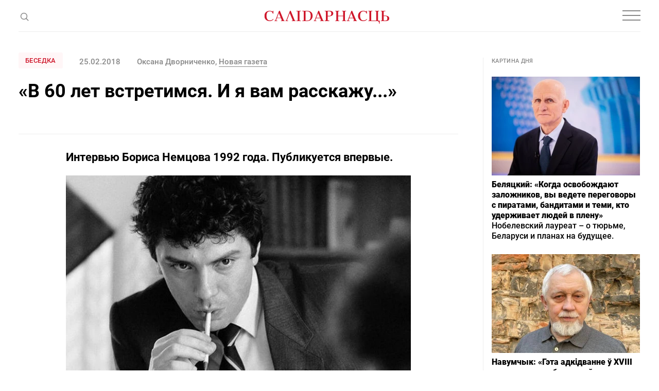

--- FILE ---
content_type: text/html; charset=utf-8
request_url: https://www.google.com/recaptcha/api2/aframe
body_size: 266
content:
<!DOCTYPE HTML><html><head><meta http-equiv="content-type" content="text/html; charset=UTF-8"></head><body><script nonce="UiA1KPwTd_sfJvDqsddb6w">/** Anti-fraud and anti-abuse applications only. See google.com/recaptcha */ try{var clients={'sodar':'https://pagead2.googlesyndication.com/pagead/sodar?'};window.addEventListener("message",function(a){try{if(a.source===window.parent){var b=JSON.parse(a.data);var c=clients[b['id']];if(c){var d=document.createElement('img');d.src=c+b['params']+'&rc='+(localStorage.getItem("rc::a")?sessionStorage.getItem("rc::b"):"");window.document.body.appendChild(d);sessionStorage.setItem("rc::e",parseInt(sessionStorage.getItem("rc::e")||0)+1);localStorage.setItem("rc::h",'1765905513562');}}}catch(b){}});window.parent.postMessage("_grecaptcha_ready", "*");}catch(b){}</script></body></html>

--- FILE ---
content_type: text/css
request_url: https://gazetaby.com/css/custom.css?v=1694521420
body_size: 2858
content:
/* alerts */
.alert {
    margin: 20px 0;
    padding: 10px 20px;
    font-size: 14px;
    line-height: 1.5;
}
.alert-success {
    color: #78c350;
    background-color: #ebf6e5;
}
.alert-success a {
    color: #5fa739 !important;
}
.alert-info {
    color: #45bbe0;
    background-color: #e3f5fa;
}
.alert-info a {
    color: #23a6cf !important;
}
.alert-warning {
    color: #ff9800;
    background-color: #fff0d9;
}
.alert-warning a {
    color: #cc7a00 !important;
}
.alert-danger {
    color: #f7531f;
    background-color: #fee5dd;
}
.alert-danger a {
    color: #db3b08 !important;
}

/* forms */
.special-field {
    display: none !important;
    visibility: hidden !important;
}

.field:not(.error-field) .error,
.field:not(.error-field) .error-text {
    display: none;
}

.ajax-form .btn-waiting,
.ajax-form .btn-waiting:hover,
.ajax-form .btn-waiting:active,
.ajax-custom-form .btn-waiting,
.ajax-custom-form .btn-waiting:hover,
.ajax-custom-form .btn-waiting:active {
    background-image: linear-gradient(-45deg, rgba(192, 192, 192, 0.2) 25%, transparent 25%, transparent 50%, rgba(192, 192, 192, 0.2) 50%, rgba(192, 192, 192, 0.2) 75%, transparent 75%, transparent);
    background-size: 20px 20px;
    -webkit-animation: button-waiting 1s linear infinite;
    animation: button-waiting 1s linear infinite;
}
@-webkit-keyframes button-waiting {
    from {
        background-position: 0 0;
    }
    to {
        background-position: 20px 0;
    }
}
@keyframes button-waiting {
    from {
        background-position: 0 0;
    }
    to {
        background-position: 20px 0;
    }
}

.hidden {
    display: none !important;
}

/* fix font */
button {
    font-family: inherit;
}

/* do not add class to p */
.top-wrap .author p {
    font-size: inherit;
    color: inherit;
    letter-spacing: inherit;
    line-height: inherit;
}

/* do not wrap every text block with own .subcontainer */
.subcontainer-custom > p,
.subcontainer-custom > ul,
.subcontainer-custom > ol,
.subcontainer-custom > h1,
.subcontainer-custom > h2,
.subcontainer-custom > h3,
.subcontainer-custom > h4,
.subcontainer-custom > h5,
.subcontainer-custom > h6,
.subcontainer-custom > figure,
.subcontainer-custom > .news-item-box,
.subcontainer-custom > .read-also-box{
    max-width: 670px;
    margin-left: auto !important;
    margin-right: auto !important;
}
.ajax-upload-articles > .article-item:last-child{
    padding-bottom: 0;
    margin-bottom: 0;
    border-bottom: 0;
}

/* currency icon in title */
img.fl_currency_com {
    display: inline;
    width: 18px !important;
    height: 18px;
    margin-bottom: -3px;
}
.index-page .top-page-box img.fl_currency_com {
    margin-bottom: -3px;
}

/* no shadow */
.banner-vertical::after {
    content: none;
}

/* fix banners */
.top-banner,
.banner-box {
    text-align: center;
}
.banner-box img {
    width: auto;
    height: auto;
    max-width: none;
    min-width: 0;
    margin: 0 auto;
    border-radius: 0;
}

/* videos */
.subcontainer-custom .video-wrapper {
    position: relative;
    padding-bottom: 56.25%;
    height: 0;
    overflow: hidden;
    max-width: 100%;
}
.subcontainer-custom .video-wrapper iframe {
    position: absolute;
    top: 0;
    left: 0;
    width: 100%;
    height: 100%;
}

/* OLD STYLES FOR OLD POSTS */

.subcontainer-custom .news-banner {
    max-width: 728px;
    height: auto;
    margin: 0 auto;
    padding: 20px 0;
}
.subcontainer-custom .news-banner img {
    margin: 0;
}

.subcontainer-custom .align-left,
.subcontainer-custom .align-right,
.subcontainer-custom .align-center {
    max-width: 50%;
    width: auto;
}
.subcontainer-custom .align-left,
.subcontainer-custom div.img-content.align-left {
    float: left;
    margin: 24px 24px 24px 0;
}
.subcontainer-custom .align-right,
.subcontainer-custom div.img-content.align-right {
    float: right;
    margin: 24px 0 24px 24px;
}
.subcontainer-custom div.img-content.align-left {
    margin-left: 86px;
}
.subcontainer-custom div.img-content.align-right {
    margin-right: 86px;
}
p + div.img-content.align-left,
p + div.img-content.align-right {
    margin-top: 6px !important;
}
p img.align-left,
p img.align-right {
    margin-top: 6px !important;
}
.subcontainer-custom .align-center {
    display: block;
    margin: 24px auto;
}

.subcontainer-custom .read-also {
    display: block;
    max-width: 700px;
    margin: 50px auto;
    border: 1px solid #e2e2e4;
    padding: 20px 50px;
}
.subcontainer-custom .read-also p {
    /*font-family: "Dinpro";*/
    font-size: 18px;
    font-weight: 700;
    margin-bottom: 20px;
}
.subcontainer-custom .read-also ul {
    max-width: 600px;
    list-style-type: none;
    padding-left: 0;
}
.subcontainer-custom .read-also ul li {
    /*font-family: "Dinpro";*/
    font-size: 18px;
    font-weight: 700;
    margin-bottom: 20px;
}
.subcontainer-custom .read-also ul li a {
    color: #fa251f;
    font-weight: 500;
}
.subcontainer-custom .read-also ul li a:hover {
    text-decoration: none;
}

.subcontainer-custom .social-wrapper {
    display: flex;
    justify-content: center;
}
.subcontainer-custom .social-wrapper > * {
    margin-left: auto;
    margin-right: auto;
}

.subcontainer-custom .item-3 {
    border: 1px solid #e2e2e4;
    margin: 50px auto;
    background: #ffff;
}
.subcontainer-custom .item-3 .data {
    /*font-family: "Dinpro";*/
    font-size: 16px;
    font-weight: 400;
    color: #959595;
    text-align: center;
    margin-top: -30px;
    margin-bottom: 40px;
}

.subcontainer-custom .review-box {
    display: flex;
    max-width: 700px;
    background: #f5f5f5;
    padding-top: 40px;
    margin: 50px auto;
}
.subcontainer-custom .review-box blockquote {
    max-width: 427px;
    border-left: none;
    padding-left: 0;
    margin: 10px 30px 25px 10px;
}
.subcontainer-custom .review-box blockquote p {
    color: #616161;
    /*font-family: "PT Sans";*/
    font-size: 18px;
    font-weight: 400;
    line-height: 1.38em;
    margin-top: 0;
}
.subcontainer-custom .review-box .medallion {
    padding: 0 42px;
}
.subcontainer-custom .review-box .medallion img {
    border-radius: 50%;
    overflow: hidden;
    width: 120px;
}

.num-day-number {
    font-size: 24px;
    line-height: 1.12em;
    text-align: center;
    color: #000;
    max-width: 700px;
    margin: 59px auto;
    padding: 37px 24px 44px;
    border: 6px solid #178396;
}
.num-day-number.has-bg {
    color: #fff;
    padding: 81px 24px 89px;
    border: 0;
    background-repeat: no-repeat;
    background-position: 50% 50%;
    background-size: cover;
}
.num-day-number > *:first-child {
    margin-top: 0 !important;
}
.num-day-number > *:last-child {
    margin-bottom: 0 !important;
}
.num-day-number .day {
    display: block;
    /*font-family: 'Dinpro';*/
    font-weight: 500;
    font-size: 60px;
    line-height: 1em;
    color: #178396;
    margin: 0 0 5px;
}
.num-day-number.has-bg .day {
    font-size: 70px;
    line-height: 1em;
    color: #fff;
    margin: 0 0 13px;
}
.num-day-number .large-text {
    display: block;
    /*font-family: 'Dinpro';*/
    font-weight: 500;
    font-size: 30px;
    line-height: 1.2em;
    color: #178396;
    margin: 0 0 45px;
}
.num-day-number.has-bg .large-text {
    font-size: 33px;
    line-height: 1.2em;
    color: #fff;
}
.num-day-number p {
    font-size: 24px !important;
    line-height: 1.166666666666667em !important;
    max-width: 420px !important;
    margin: 0 auto 14px !important;
}
.num-day-number.has-bg p {
    font-size: 25px !important;
    line-height: 1.12em !important;
}

@media (max-width: 1199px) {
    .subcontainer-custom .review-box {
        padding-top: 40px;
        margin: 50px auto;
    }
    .subcontainer-custom .review-box blockquote {
        margin: 10px 30px 20px 10px;
    }
    .subcontainer-custom .review-box .medallion {
        padding: 0 22px;
    }
    .subcontainer-custom .review-box .medallion img {
        min-width: 120px;
    }
}
@media (max-width: 991px) {
    .subcontainer-custom .review-box {
        flex-direction: column;
        padding-top: 30px;
        margin: 30px auto;
    }
    .subcontainer-custom .review-box blockquote {
        margin: 10px 30px 20px 30px;
    }
    .subcontainer-custom .review-box blockquote p {
        line-height: 1.38em;
        margin-top: 0;
    }
    .subcontainer-custom .review-box .medallion {
        padding: 0 10px 0 22px;
        margin: 0 auto;
    }
    .subcontainer-custom .review-box .medallion img {
        margin: 10px auto;
    }
}
@media (max-width: 767px) {
    .subcontainer-custom .review-box {
        flex-direction: row;
        padding-top: 40px;
        margin: 40px auto;
    }
    .subcontainer-custom .review-box blockquote {
        margin: 10px 30px 20px 10px;
        max-width: 470px;
    }
    .subcontainer-custom .review-box .medallion {
        padding: 0 32px;
        margin: 0;
    }
    .subcontainer-custom .quote-box {
        margin: 35px auto;
    }
    .subcontainer-custom .read-also {
        margin: 20px auto;
        padding: 10px 24px;
    }
    .subcontainer-custom .read-also ul {
        margin: 0;
    }
    .subcontainer-custom .read-also ul li {
        margin-bottom: 10px;
    }
}
@media (max-width: 600px) {
    .subcontainer-custom .review-box {
        flex-direction: column;
        padding-top: 30px;
        margin: 40px auto;
    }
    .subcontainer-custom .review-box blockquote {
        margin: 10px 24px 10px 24px;
        max-width: 100%;
    }
    .subcontainer-custom .review-box .medallion {
        padding: 0 32px;
        margin: 0;
    }
    .subcontainer-custom .content-quote {
        padding: 44px 0 15px 0;
    }
    .subcontainer-custom .content-quote p:first-child:before {
        top: 24px;
    }
}
@media (max-width: 480px) {
    .subcontainer-custom .review-box{
        margin: 40px auto;
    }
    .subcontainer-custom .review-box blockquote{
        margin: 10px 24px 0 24px;
        max-width: 100%;
    }
    .material .content-main span.textbox{
        margin: 30px auto;
        padding-left: 20px;
        font-size: 17px;
    }
    .subcontainer-custom .quote-box {
        margin: 40px auto;
    }
    .subcontainer-custom .quote-box .data {
        margin-top: -15px;
    }
    .subcontainer-custom .content-quote {
        padding: 34px 0 1px 0;
    }
    .subcontainer-custom .content-quote p:first-child:before {
        top: 15px;
    }
    .subcontainer-custom .item-3 {
        margin-bottom: 25px;
    }
    .subcontainer-custom .item-3 .data {
        margin-top: -10px;
        margin-bottom: 23px;
    }
    .subcontainer-custom .read-also {
        margin: 40px auto;
        padding: 5px 16px;
    }
    .subcontainer-custom .read-also ul {
        margin: 0;
    }
    .subcontainer-custom .read-also ul li {
        margin-bottom: 20px;
    }
}

.sub-header {
    font-size: 20px;
    font-weight: 500;
    margin-bottom: 26px;
    text-align: left;
    color: #777;
    padding: 0;
}

@media screen and (max-width: 500px) {
    .index-page .top-page-box .main-news .label {
        display: none !important;
    }
}

@media screen and (max-width: 650px) {
    .small-news-box.hide-top {
        display: none !important;
    }
}

.search-results-list.filter-box li:before{
    content: none;
}

.page-has-banner {

}

.sub-header.custom-red a {
    color: #d12336;
}

/*read also shortcode urls*/
.text a.title:not(:last-child) {
   margin-bottom: 10px;
}
.has-aside.without-template #main {
    margin: 0 auto;
}

--- FILE ---
content_type: application/javascript
request_url: https://gazetaby.com/js/modernizr.custom.js?v=1621426910
body_size: 16869
content:
/*! modernizr 3.3.1 (Custom Build) | MIT *
 * https://modernizr.com/download/?[base64] !*/
!function(e,t,n){function r(e,t){return typeof e===t}function i(){var e,t,n,i,o,s,a;for(var d in T)if(T.hasOwnProperty(d)){if(e=[],t=T[d],t.name&&(e.push(t.name.toLowerCase()),t.options&&t.options.aliases&&t.options.aliases.length))for(n=0;n<t.options.aliases.length;n++)e.push(t.options.aliases[n].toLowerCase());for(i=r(t.fn,"function")?t.fn():t.fn,o=0;o<e.length;o++)s=e[o],a=s.split("."),1===a.length?Modernizr[a[0]]=i:(!Modernizr[a[0]]||Modernizr[a[0]]instanceof Boolean||(Modernizr[a[0]]=new Boolean(Modernizr[a[0]])),Modernizr[a[0]][a[1]]=i),w.push((i?"":"no-")+a.join("-"))}}function o(e){var t=S.className,n=Modernizr._config.classPrefix||"";if(b&&(t=t.baseVal),Modernizr._config.enableJSClass){var r=new RegExp("(^|\\s)"+n+"no-js(\\s|$)");t=t.replace(r,"$1"+n+"js$2")}Modernizr._config.enableClasses&&(t+=" "+n+e.join(" "+n),b?S.className.baseVal=t:S.className=t)}function s(){return"function"!=typeof t.createElement?t.createElement(arguments[0]):b?t.createElementNS.call(t,"http://www.w3.org/2000/svg",arguments[0]):t.createElement.apply(t,arguments)}function a(e,t){return e-1===t||e===t||e+1===t}function d(e){return e.replace(/([a-z])-([a-z])/g,function(e,t,n){return t+n.toUpperCase()}).replace(/^-/,"")}function l(e,t){if("object"==typeof e)for(var n in e)P(e,n)&&l(n,e[n]);else{e=e.toLowerCase();var r=e.split("."),i=Modernizr[r[0]];if(2==r.length&&(i=i[r[1]]),"undefined"!=typeof i)return Modernizr;t="function"==typeof t?t():t,1==r.length?Modernizr[r[0]]=t:(!Modernizr[r[0]]||Modernizr[r[0]]instanceof Boolean||(Modernizr[r[0]]=new Boolean(Modernizr[r[0]])),Modernizr[r[0]][r[1]]=t),o([(t&&0!=t?"":"no-")+r.join("-")]),Modernizr._trigger(e,t)}return Modernizr}function u(){var e=t.body;return e||(e=s(b?"svg":"body"),e.fake=!0),e}function c(e,n,r,i){var o,a,d,l,c="modernizr",f=s("div"),p=u();if(parseInt(r,10))for(;r--;)d=s("div"),d.id=i?i[r]:c+(r+1),f.appendChild(d);return o=s("style"),o.type="text/css",o.id="s"+c,(p.fake?p:f).appendChild(o),p.appendChild(f),o.styleSheet?o.styleSheet.cssText=e:o.appendChild(t.createTextNode(e)),f.id=c,p.fake&&(p.style.background="",p.style.overflow="hidden",l=S.style.overflow,S.style.overflow="hidden",S.appendChild(p)),a=n(f,e),p.fake?(p.parentNode.removeChild(p),S.style.overflow=l,S.offsetHeight):f.parentNode.removeChild(f),!!a}function f(e,t){return!!~(""+e).indexOf(t)}function p(e,t){return function(){return e.apply(t,arguments)}}function h(e,t,n){var i;for(var o in e)if(e[o]in t)return n===!1?e[o]:(i=t[e[o]],r(i,"function")?p(i,n||t):i);return!1}function g(e){return e.replace(/([A-Z])/g,function(e,t){return"-"+t.toLowerCase()}).replace(/^ms-/,"-ms-")}function m(t,r){var i=t.length;if("CSS"in e&&"supports"in e.CSS){for(;i--;)if(e.CSS.supports(g(t[i]),r))return!0;return!1}if("CSSSupportsRule"in e){for(var o=[];i--;)o.push("("+g(t[i])+":"+r+")");return o=o.join(" or "),c("@supports ("+o+") { #modernizr { position: absolute; } }",function(e){return"absolute"==getComputedStyle(e,null).position})}return n}function v(e,t,i,o){function a(){u&&(delete L.style,delete L.modElem)}if(o=r(o,"undefined")?!1:o,!r(i,"undefined")){var l=m(e,i);if(!r(l,"undefined"))return l}for(var u,c,p,h,g,v=["modernizr","tspan","samp"];!L.style&&v.length;)u=!0,L.modElem=s(v.shift()),L.style=L.modElem.style;for(p=e.length,c=0;p>c;c++)if(h=e[c],g=L.style[h],f(h,"-")&&(h=d(h)),L.style[h]!==n){if(o||r(i,"undefined"))return a(),"pfx"==t?h:!0;try{L.style[h]=i}catch(y){}if(L.style[h]!=g)return a(),"pfx"==t?h:!0}return a(),!1}function y(e,t,n,i,o){var s=e.charAt(0).toUpperCase()+e.slice(1),a=(e+" "+N.join(s+" ")+s).split(" ");return r(t,"string")||r(t,"undefined")?v(a,t,i,o):(a=(e+" "+O.join(s+" ")+s).split(" "),h(a,t,n))}function x(e,t,r){return y(e,n,n,t,r)}var w=[],T=[],C={_version:"3.3.1",_config:{classPrefix:"",enableClasses:!0,enableJSClass:!0,usePrefixes:!0},_q:[],on:function(e,t){var n=this;setTimeout(function(){t(n[e])},0)},addTest:function(e,t,n){T.push({name:e,fn:t,options:n})},addAsyncTest:function(e){T.push({name:null,fn:e})}},Modernizr=function(){};Modernizr.prototype=C,Modernizr=new Modernizr,Modernizr.addTest("geolocation","geolocation"in navigator),Modernizr.addTest("history",function(){var t=navigator.userAgent;return-1===t.indexOf("Android 2.")&&-1===t.indexOf("Android 4.0")||-1===t.indexOf("Mobile Safari")||-1!==t.indexOf("Chrome")||-1!==t.indexOf("Windows Phone")?e.history&&"pushState"in e.history:!1}),Modernizr.addTest("svg",!!t.createElementNS&&!!t.createElementNS("http://www.w3.org/2000/svg","svg").createSVGRect),Modernizr.addTest("picture","HTMLPictureElement"in e),Modernizr.addTest("localstorage",function(){var e="modernizr";try{return localStorage.setItem(e,e),localStorage.removeItem(e),!0}catch(t){return!1}}),Modernizr.addTest("sessionstorage",function(){var e="modernizr";try{return sessionStorage.setItem(e,e),sessionStorage.removeItem(e),!0}catch(t){return!1}}),Modernizr.addTest("svgfilters",function(){var t=!1;try{t="SVGFEColorMatrixElement"in e&&2==SVGFEColorMatrixElement.SVG_FECOLORMATRIX_TYPE_SATURATE}catch(n){}return t});var S=t.documentElement,b="svg"===S.nodeName.toLowerCase(),_=C._config.usePrefixes?" -webkit- -moz- -o- -ms- ".split(" "):["",""];C._prefixes=_,Modernizr.addTest("video",function(){var e=s("video"),t=!1;try{(t=!!e.canPlayType)&&(t=new Boolean(t),t.ogg=e.canPlayType('video/ogg; codecs="theora"').replace(/^no$/,""),t.h264=e.canPlayType('video/mp4; codecs="avc1.42E01E"').replace(/^no$/,""),t.webm=e.canPlayType('video/webm; codecs="vp8, vorbis"').replace(/^no$/,""),t.vp9=e.canPlayType('video/webm; codecs="vp9"').replace(/^no$/,""),t.hls=e.canPlayType('application/x-mpegURL; codecs="avc1.42E01E"').replace(/^no$/,""))}catch(n){}return t}),Modernizr.addTest("csscalc",function(){var e="width:",t="calc(10px);",n=s("a");return n.style.cssText=e+_.join(t+e),!!n.style.length}),Modernizr.addTest("cssgradients",function(){for(var e,t="background-image:",n="gradient(linear,left top,right bottom,from(#9f9),to(white));",r="",i=0,o=_.length-1;o>i;i++)e=0===i?"to ":"",r+=t+_[i]+"linear-gradient("+e+"left top, #9f9, white);";Modernizr._config.usePrefixes&&(r+=t+"-webkit-"+n);var a=s("a"),d=a.style;return d.cssText=r,(""+d.backgroundImage).indexOf("gradient")>-1}),Modernizr.addTest("multiplebgs",function(){var e=s("a").style;return e.cssText="background:url(https://),url(https://),red url(https://)",/(url\s*\(.*?){3}/.test(e.background)}),Modernizr.addTest("regions",function(){if(b)return!1;var e=Modernizr.prefixed("flowFrom"),t=Modernizr.prefixed("flowInto"),r=!1;if(!e||!t)return r;var i=s("iframe"),o=s("div"),a=s("div"),d=s("div"),l="modernizr_flow_for_regions_check";a.innerText="M",o.style.cssText="top: 150px; left: 150px; padding: 0px;",d.style.cssText="width: 50px; height: 50px; padding: 42px;",d.style[e]=l,o.appendChild(a),o.appendChild(d),S.appendChild(o);var u,c,f=a.getBoundingClientRect();return a.style[t]=l,u=a.getBoundingClientRect(),c=parseInt(u.left-f.left,10),S.removeChild(o),42==c?r=!0:(S.appendChild(i),f=i.getBoundingClientRect(),i.style[t]=l,u=i.getBoundingClientRect(),f.height>0&&f.height!==u.height&&0===u.height&&(r=!0)),a=d=o=i=n,r}),Modernizr.addTest("progressbar",s("progress").max!==n),Modernizr.addTest("meter",s("meter").max!==n);var z="CSS"in e&&"supports"in e.CSS,k="supportsCSS"in e;Modernizr.addTest("supports",z||k);var E={}.toString;Modernizr.addTest("svgclippaths",function(){return!!t.createElementNS&&/SVGClipPath/.test(E.call(t.createElementNS("http://www.w3.org/2000/svg","clipPath")))}),Modernizr.addTest("inlinesvg",function(){var e=s("div");return e.innerHTML="<svg/>","http://www.w3.org/2000/svg"==("undefined"!=typeof SVGRect&&e.firstChild&&e.firstChild.namespaceURI)});var P;!function(){var e={}.hasOwnProperty;P=r(e,"undefined")||r(e.call,"undefined")?function(e,t){return t in e&&r(e.constructor.prototype[t],"undefined")}:function(t,n){return e.call(t,n)}}(),C._l={},C.on=function(e,t){this._l[e]||(this._l[e]=[]),this._l[e].push(t),Modernizr.hasOwnProperty(e)&&setTimeout(function(){Modernizr._trigger(e,Modernizr[e])},0)},C._trigger=function(e,t){if(this._l[e]){var n=this._l[e];setTimeout(function(){var e,r;for(e=0;e<n.length;e++)(r=n[e])(t)},0),delete this._l[e]}},Modernizr._q.push(function(){C.addTest=l}),Modernizr.addTest("svgasimg",t.implementation.hasFeature("http://www.w3.org/TR/SVG11/feature#Image","1.1"));var I=C.testStyles=c;Modernizr.addTest("touchevents",function(){var n;if("ontouchstart"in e||e.DocumentTouch&&t instanceof DocumentTouch)n=!0;else{var r=["@media (",_.join("touch-enabled),("),"heartz",")","{#modernizr{top:9px;position:absolute}}"].join("");I(r,function(e){n=9===e.offsetTop})}return n}),Modernizr.addTest("checked",function(){return I("#modernizr {position:absolute} #modernizr input {margin-left:10px} #modernizr :checked {margin-left:20px;display:block}",function(e){var t=s("input");return t.setAttribute("type","checkbox"),t.setAttribute("checked","checked"),e.appendChild(t),20===t.offsetLeft})}),I('#modernizr{font:0/0 a}#modernizr:after{content:":)";visibility:hidden;font:7px/1 a}',function(e){Modernizr.addTest("generatedcontent",e.offsetHeight>=7)}),Modernizr.addTest("cssinvalid",function(){return I("#modernizr input{height:0;border:0;padding:0;margin:0;width:10px} #modernizr input:invalid{width:50px}",function(e){var t=s("input");return t.required=!0,e.appendChild(t),t.clientWidth>10})}),I("#modernizr { height: 50vh; }",function(t){var n=parseInt(e.innerHeight/2,10),r=parseInt((e.getComputedStyle?getComputedStyle(t,null):t.currentStyle).height,10);Modernizr.addTest("cssvhunit",r==n)}),I("#modernizr1{width: 50vmax}#modernizr2{width:50px;height:50px;overflow:scroll}#modernizr3{position:fixed;top:0;left:0;bottom:0;right:0}",function(t){var n=t.childNodes[2],r=t.childNodes[1],i=t.childNodes[0],o=parseInt((r.offsetWidth-r.clientWidth)/2,10),s=i.clientWidth/100,d=i.clientHeight/100,l=parseInt(50*Math.max(s,d),10),u=parseInt((e.getComputedStyle?getComputedStyle(n,null):n.currentStyle).width,10);Modernizr.addTest("cssvmaxunit",a(l,u)||a(l,u-o))},3),I("#modernizr1{width: 50vm;width:50vmin}#modernizr2{width:50px;height:50px;overflow:scroll}#modernizr3{position:fixed;top:0;left:0;bottom:0;right:0}",function(t){var n=t.childNodes[2],r=t.childNodes[1],i=t.childNodes[0],o=parseInt((r.offsetWidth-r.clientWidth)/2,10),s=i.clientWidth/100,d=i.clientHeight/100,l=parseInt(50*Math.min(s,d),10),u=parseInt((e.getComputedStyle?getComputedStyle(n,null):n.currentStyle).width,10);Modernizr.addTest("cssvminunit",a(l,u)||a(l,u-o))},3),I("#modernizr { width: 50vw; }",function(t){var n=parseInt(e.innerWidth/2,10),r=parseInt((e.getComputedStyle?getComputedStyle(t,null):t.currentStyle).width,10);Modernizr.addTest("cssvwunit",r==n)});var R="Moz O ms Webkit",N=C._config.usePrefixes?R.split(" "):[];C._cssomPrefixes=N;var A=function(t){var r,i=_.length,o=e.CSSRule;if("undefined"==typeof o)return n;if(!t)return!1;if(t=t.replace(/^@/,""),r=t.replace(/-/g,"_").toUpperCase()+"_RULE",r in o)return"@"+t;for(var s=0;i>s;s++){var a=_[s],d=a.toUpperCase()+"_"+r;if(d in o)return"@-"+a.toLowerCase()+"-"+t}return!1};C.atRule=A;var O=C._config.usePrefixes?R.toLowerCase().split(" "):[];C._domPrefixes=O;var B={elem:s("modernizr")};Modernizr._q.push(function(){delete B.elem});var L={style:B.elem.style};Modernizr._q.unshift(function(){delete L.style}),C.testAllProps=y;var j,M=C.prefixed=function(e,t,n){return 0===e.indexOf("@")?A(e):(-1!=e.indexOf("-")&&(e=d(e)),t?y(e,t,n):y(e,"pfx"))};try{j=M("indexedDB",e)}catch(W){}Modernizr.addTest("indexeddb",!!j),j&&Modernizr.addTest("indexeddb.deletedatabase","deleteDatabase"in j),C.testAllProps=x,Modernizr.addTest("cssanimations",x("animationName","a",!0)),Modernizr.addTest("backgroundcliptext",function(){return x("backgroundClip","text")}),function(){Modernizr.addTest("csscolumns",function(){var e=!1,t=x("columnCount");try{(e=!!t)&&(e=new Boolean(e))}catch(n){}return e});for(var e,t,n=["Width","Span","Fill","Gap","Rule","RuleColor","RuleStyle","RuleWidth","BreakBefore","BreakAfter","BreakInside"],r=0;r<n.length;r++)e=n[r].toLowerCase(),t=x("column"+n[r]),("breakbefore"===e||"breakafter"===e||"breakinside"==e)&&(t=t||x(n[r])),Modernizr.addTest("csscolumns."+e,t)}(),Modernizr.addTest("cssfilters",function(){if(Modernizr.supports)return x("filter","blur(2px)");var e=s("a");return e.style.cssText=_.join("filter:blur(2px); "),!!e.style.length&&(t.documentMode===n||t.documentMode>9)}),Modernizr.addTest("flexbox",x("flexBasis","1px",!0)),Modernizr.addTest("cssmask",x("maskRepeat","repeat-x",!0)),Modernizr.addTest("csstransforms",function(){return-1===navigator.userAgent.indexOf("Android 2.")&&x("transform","scale(1)",!0)}),Modernizr.addTest("csstransitions",x("transition","all",!0)),Modernizr.addTest("userselect",x("userSelect","none",!0)),i(),o(w),delete C.addTest,delete C.addAsyncTest;for(var V=0;V<Modernizr._q.length;V++)Modernizr._q[V]();e.Modernizr=Modernizr}(window,document);
/*! device.js 0.2.7 */
(function(){var a,b,c,d,e,f,g,h,i,j;b=window.device,a={},window.device=a,d=window.document.documentElement,j=window.navigator.userAgent.toLowerCase(),a.ios=function(){return a.iphone()||a.ipod()||a.ipad()},a.iphone=function(){return!a.windows()&&e("iphone")},a.ipod=function(){return e("ipod")},a.ipad=function(){return e("ipad")},a.android=function(){return!a.windows()&&e("android")},a.androidPhone=function(){return a.android()&&e("mobile")},a.androidTablet=function(){return a.android()&&!e("mobile")},a.blackberry=function(){return e("blackberry")||e("bb10")||e("rim")},a.blackberryPhone=function(){return a.blackberry()&&!e("tablet")},a.blackberryTablet=function(){return a.blackberry()&&e("tablet")},a.windows=function(){return e("windows")},a.windowsPhone=function(){return a.windows()&&e("phone")},a.windowsTablet=function(){return a.windows()&&e("touch")&&!a.windowsPhone()},a.fxos=function(){return(e("(mobile;")||e("(tablet;"))&&e("; rv:")},a.fxosPhone=function(){return a.fxos()&&e("mobile")},a.fxosTablet=function(){return a.fxos()&&e("tablet")},a.meego=function(){return e("meego")},a.cordova=function(){return window.cordova&&"file:"===location.protocol},a.nodeWebkit=function(){return"object"==typeof window.process},a.mobile=function(){return a.androidPhone()||a.iphone()||a.ipod()||a.windowsPhone()||a.blackberryPhone()||a.fxosPhone()||a.meego()},a.tablet=function(){return a.ipad()||a.androidTablet()||a.blackberryTablet()||a.windowsTablet()||a.fxosTablet()},a.desktop=function(){return!a.tablet()&&!a.mobile()},a.television=function(){var a;for(television=["googletv","viera","smarttv","internet.tv","netcast","nettv","appletv","boxee","kylo","roku","dlnadoc","roku","pov_tv","hbbtv","ce-html"],a=0;a<television.length;){if(e(television[a]))return!0;a++}return!1},a.portrait=function(){return window.innerHeight/window.innerWidth>1},a.landscape=function(){return window.innerHeight/window.innerWidth<1},a.noConflict=function(){return window.device=b,this},e=function(a){return-1!==j.indexOf(a)},g=function(a){var b;return b=new RegExp(a,"i"),d.className.match(b)},c=function(a){var b=null;g(a)||(b=d.className.replace(/^\s+|\s+$/g,""),d.className=b+" "+a)},i=function(a){g(a)&&(d.className=d.className.replace(" "+a,""))},a.ios()?a.ipad()?c("ios ipad tablet"):a.iphone()?c("ios iphone mobile"):a.ipod()&&c("ios ipod mobile"):a.android()?c(a.androidTablet()?"android tablet":"android mobile"):a.blackberry()?c(a.blackberryTablet()?"blackberry tablet":"blackberry mobile"):a.windows()?c(a.windowsTablet()?"windows tablet":a.windowsPhone()?"windows mobile":"desktop"):a.fxos()?c(a.fxosTablet()?"fxos tablet":"fxos mobile"):a.meego()?c("meego mobile"):a.nodeWebkit()?c("node-webkit"):a.television()?c("television"):a.desktop()&&c("desktop"),a.cordova()&&c("cordova"),f=function(){a.landscape()?(i("portrait"),c("landscape")):(i("landscape"),c("portrait"))},h=Object.prototype.hasOwnProperty.call(window,"onorientationchange")?"orientationchange":"resize",window.addEventListener?window.addEventListener(h,f,!1):window.attachEvent?window.attachEvent(h,f):window[h]=f,f(),"function"==typeof define&&"object"==typeof define.amd&&define.amd?define(function(){return a}):"undefined"!=typeof module&&module.exports?module.exports=a:window.device=a}).call(this);
//# sourceMappingURL=[data-uri]
